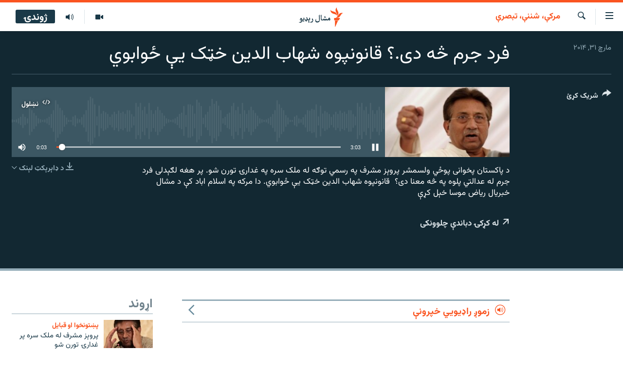

--- FILE ---
content_type: text/html; charset=utf-8
request_url: https://www.mashaalradio.com/a/26454089.html
body_size: 11900
content:

<!DOCTYPE html>
<html lang="ps" dir="rtl" class="no-js">
<head>
<link href="/Content/responsive/RFE/ur-PK/RFE-ur-PK.css?&amp;av=0.0.0.0&amp;cb=374" rel="stylesheet"/>
<script src="https://tags.mashaalradio.com/rferl-pangea/prod/utag.sync.js"></script> <script type='text/javascript' src='https://www.youtube.com/iframe_api' async></script>
<link rel="manifest" href="/manifest.json">
<script type="text/javascript">
//a general 'js' detection, must be on top level in <head>, due to CSS performance
document.documentElement.className = "js";
var cacheBuster = "374";
var appBaseUrl = "/";
var imgEnhancerBreakpoints = [0, 144, 256, 408, 650, 1023, 1597];
var isLoggingEnabled = false;
var isPreviewPage = false;
var isLivePreviewPage = false;
if (!isPreviewPage) {
window.RFE = window.RFE || {};
window.RFE.cacheEnabledByParam = window.location.href.indexOf('nocache=1') === -1;
const url = new URL(window.location.href);
const params = new URLSearchParams(url.search);
// Remove the 'nocache' parameter
params.delete('nocache');
// Update the URL without the 'nocache' parameter
url.search = params.toString();
window.history.replaceState(null, '', url.toString());
} else {
window.addEventListener('load', function() {
const links = window.document.links;
for (let i = 0; i < links.length; i++) {
links[i].href = '#';
links[i].target = '_self';
}
})
}
// Iframe & Embed detection
var embedProperties = {};
try {
// Reliable way to check if we are in an iframe.
var isIframe = window.self !== window.top;
embedProperties.is_iframe = isIframe;
if (!isIframe) {
embedProperties.embed_context = "main";
} else {
// We are in an iframe. Let's try to access the parent.
// This access will only fail with strict cross-origin (without document.domain).
var parentLocation = window.top.location;
// The access succeeded. Now we explicitly compare the hostname.
if (window.location.hostname === parentLocation.hostname) {
embedProperties.embed_context = "embed_self";
} else {
// Hostname is different (e.g. different subdomain with document.domain)
embedProperties.embed_context = "embed_cross";
}
// Since the access works, we can safely get the details.
embedProperties.url_parent = parentLocation.href;
embedProperties.title_parent = window.top.document.title;
}
} catch (err) {
// We are in an iframe, and an error occurred, probably due to cross-origin restrictions.
embedProperties.is_iframe = true;
embedProperties.embed_context = "embed_cross";
// We cannot access the properties of window.top.
// `document.referrer` can sometimes provide the URL of the parent page.
// It is not 100% reliable, but it is the best we can do in this situation.
embedProperties.url_parent = document.referrer || null;
embedProperties.title_parent = null; // We can't get to the title in a cross-origin scenario.
}
var pwaEnabled = false;
var swCacheDisabled;
</script>
<meta charset="utf-8" />
<title>فرد جرم څه دی.؟ قانونپوه شهاب الدین خټک یې ځوابوي</title>
<meta name="description" content="د پاکستان پخوانی پوځي ولسمشر پروېز مشرف په رسمي توګه له ملک سره په غدارۍ تورن شو. پر هغه لګېدلی فرد جرم له عدالتي پلوه په څه معنا دی؟
&#160;قانونپوه شهاب الدین خټک یې ځوابوي.
دا مرکه په اسلام اباد کې د مشال خبریال ریاض موسا خېل کړې
&#160;" />
<meta name="keywords" content="مرکې، شننې، تبصرې, " />
<meta name="viewport" content="width=device-width, initial-scale=1.0" />
<meta http-equiv="X-UA-Compatible" content="IE=edge" />
<meta name="robots" content="max-image-preview:large"><meta property="fb:pages" content="283201628374188" />
<meta name="google-site-verification" content="C3pCXRA2wZEuhWSTlUZCyRINOLWqfeOhbQn1ph__Cg0" />
<link href="https://www.mashaalradio.com/a/26454089.html" rel="canonical" />
<meta name="apple-mobile-web-app-title" content="مشال راډیو" />
<meta name="apple-mobile-web-app-status-bar-style" content="black" />
<meta name="apple-itunes-app" content="app-id=475986784, app-argument=//26454089.rtl" />
<meta property="fb:admins" content="فېسبوک ای ډي شمېره" />
<meta content="فرد جرم څه دی.؟ قانونپوه شهاب الدین خټک یې ځوابوي" property="og:title" />
<meta content="د پاکستان پخوانی پوځي ولسمشر پروېز مشرف په رسمي توګه له ملک سره په غدارۍ تورن شو. پر هغه لګېدلی فرد جرم له عدالتي پلوه په څه معنا دی؟
قانونپوه شهاب الدین خټک یې ځوابوي.
دا مرکه په اسلام اباد کې د مشال خبریال ریاض موسا خېل کړې
" property="og:description" />
<meta content="article" property="og:type" />
<meta content="https://www.mashaalradio.com/a/26454089.html" property="og:url" />
<meta content="مشال راډيو" property="og:site_name" />
<meta content="https://www.facebook.com/mashaalradio" property="article:publisher" />
<meta content="https://gdb.rferl.org/a6b1bcae-0486-4322-9dc9-9da4b64d52b1_w1200_h630.jpg" property="og:image" />
<meta content="1200" property="og:image:width" />
<meta content="630" property="og:image:height" />
<meta content="568280086670706" property="fb:app_id" />
<meta content="player" name="twitter:card" />
<meta content="@Mashaalradio" name="twitter:site" />
<meta content="https://www.mashaalradio.com/embed/player/article/26454089.html" name="twitter:player" />
<meta content="435" name="twitter:player:width" />
<meta content="314" name="twitter:player:height" />
<meta content="https://rfe-audio.rferl.org/pk/2014/03/31/763b7555-efb0-4ef3-ae97-2b8827dcbccc.mp3" name="twitter:player:stream" />
<meta content="audio/mpeg; codecs=&quot;mp3&quot;" name="twitter:player:stream:content_type" />
<meta content="فرد جرم څه دی.؟ قانونپوه شهاب الدین خټک یې ځوابوي" name="twitter:title" />
<meta content="د پاکستان پخوانی پوځي ولسمشر پروېز مشرف په رسمي توګه له ملک سره په غدارۍ تورن شو. پر هغه لګېدلی فرد جرم له عدالتي پلوه په څه معنا دی؟
قانونپوه شهاب الدین خټک یې ځوابوي.
دا مرکه په اسلام اباد کې د مشال خبریال ریاض موسا خېل کړې
" name="twitter:description" />
<link rel="amphtml" href="https://www.mashaalradio.com/amp/26454089.html" />
<script src="/Scripts/responsive/infographics.b?v=dVbZ-Cza7s4UoO3BqYSZdbxQZVF4BOLP5EfYDs4kqEo1&amp;av=0.0.0.0&amp;cb=374"></script>
<script src="/Scripts/responsive/loader.b?v=C-JLefdHQ4ECvt5x4bMsJCTq2VRkcN8JUkP-IB-DzAI1&amp;av=0.0.0.0&amp;cb=374"></script>
<link rel="icon" type="image/svg+xml" href="/Content/responsive/RFE/img/webApp/favicon.svg" />
<link rel="alternate icon" href="/Content/responsive/RFE/img/webApp/favicon.ico" />
<link rel="mask-icon" color="#ea6903" href="/Content/responsive/RFE/img/webApp/favicon_safari.svg" />
<link rel="apple-touch-icon" sizes="152x152" href="/Content/responsive/RFE/img/webApp/ico-152x152.png" />
<link rel="apple-touch-icon" sizes="144x144" href="/Content/responsive/RFE/img/webApp/ico-144x144.png" />
<link rel="apple-touch-icon" sizes="114x114" href="/Content/responsive/RFE/img/webApp/ico-114x114.png" />
<link rel="apple-touch-icon" sizes="72x72" href="/Content/responsive/RFE/img/webApp/ico-72x72.png" />
<link rel="apple-touch-icon-precomposed" href="/Content/responsive/RFE/img/webApp/ico-57x57.png" />
<link rel="icon" sizes="192x192" href="/Content/responsive/RFE/img/webApp/ico-192x192.png" />
<link rel="icon" sizes="128x128" href="/Content/responsive/RFE/img/webApp/ico-128x128.png" />
<meta name="msapplication-TileColor" content="#ffffff" />
<meta name="msapplication-TileImage" content="/Content/responsive/RFE/img/webApp/ico-144x144.png" />
<link rel="preload" href="/Content/responsive/fonts/Vazirmatn-Regular.woff2" type="font/woff2" as="font" crossorigin="anonymous" />
<link rel="alternate" type="application/rss+xml" title="RFE/RL - Top Stories [RSS]" href="/api/" />
<link rel="sitemap" type="application/rss+xml" href="/sitemap.xml" />
<script type="text/javascript">
var analyticsData = Object.assign(embedProperties, {url:"https://www.mashaalradio.com/a/26454089.html",property_id:"438",article_uid:"26454089",page_title:"فرد جرم څه دی.؟ قانونپوه شهاب الدین خټک یې ځوابوي",page_type:"clipsexternal",content_type:"audio",subcontent_type:"clipsexternal",last_modified:"2014-03-31 09:11:53Z",pub_datetime:"2014-03-31 09:03:00Z",section:"مرکې، شننې، تبصرې",english_section:"interview-analysis",byline:"",categories:"interview-analysis",domain:"www.mashaalradio.com",language:"Pashto",language_service:"RFERL Radio Mashall",platform:"web",copied:"no",copied_article:"",copied_title:"",runs_js:"Yes",cms_release:"8.45.0.0.374",enviro_type:"prod",slug:"",entity:"RFE",short_language_service:"PAK",platform_short:"W",page_name:"فرد جرم څه دی.؟ قانونپوه شهاب الدین خټک یې ځوابوي"});
// Push Analytics data as GTM message (without "event" attribute and before GTM initialization)
window.dataLayer = window.dataLayer || [];
window.dataLayer.push(analyticsData);
</script>
<script type="text/javascript" data-cookiecategory="analytics">
var gtmEventObject = {event: 'page_meta_ready'};window.dataLayer = window.dataLayer || [];window.dataLayer.push(gtmEventObject);
var renderGtm = "true";
if (renderGtm === "true") {
(function(w,d,s,l,i){w[l]=w[l]||[];w[l].push({'gtm.start':new Date().getTime(),event:'gtm.js'});var f=d.getElementsByTagName(s)[0],j=d.createElement(s),dl=l!='dataLayer'?'&l='+l:'';j.async=true;j.src='//www.googletagmanager.com/gtm.js?id='+i+dl;f.parentNode.insertBefore(j,f);})(window,document,'script','dataLayer','GTM-WXZBPZ');
}
</script>
</head>
<body class=" nav-no-loaded cc_theme pg-media use-sticky-share js-category-to-nav pg-audio nojs-images ">
<noscript><iframe src="https://www.googletagmanager.com/ns.html?id=GTM-WXZBPZ" height="0" width="0" style="display:none;visibility:hidden"></iframe></noscript> <script type="text/javascript" data-cookiecategory="analytics">
var gtmEventObject = {event: 'page_meta_ready'};window.dataLayer = window.dataLayer || [];window.dataLayer.push(gtmEventObject);
var renderGtm = "true";
if (renderGtm === "true") {
(function(w,d,s,l,i){w[l]=w[l]||[];w[l].push({'gtm.start':new Date().getTime(),event:'gtm.js'});var f=d.getElementsByTagName(s)[0],j=d.createElement(s),dl=l!='dataLayer'?'&l='+l:'';j.async=true;j.src='//www.googletagmanager.com/gtm.js?id='+i+dl;f.parentNode.insertBefore(j,f);})(window,document,'script','dataLayer','GTM-WXZBPZ');
}
</script>
<!--Analytics tag js version start-->
<script type="text/javascript" data-cookiecategory="analytics">
var utag_data = Object.assign({}, analyticsData, {pub_year:"2014",pub_month:"03",pub_day:"31",pub_hour:"09",pub_weekday:"Monday"});
if(typeof(TealiumTagFrom)==='function' && typeof(TealiumTagSearchKeyword)==='function') {
var utag_from=TealiumTagFrom();var utag_searchKeyword=TealiumTagSearchKeyword();
if(utag_searchKeyword!=null && utag_searchKeyword!=='' && utag_data["search_keyword"]==null) utag_data["search_keyword"]=utag_searchKeyword;if(utag_from!=null && utag_from!=='') utag_data["from"]=TealiumTagFrom();}
if(window.top!== window.self&&utag_data.page_type==="snippet"){utag_data.page_type = 'iframe';}
try{if(window.top!==window.self&&window.self.location.hostname===window.top.location.hostname){utag_data.platform = 'self-embed';utag_data.platform_short = 'se';}}catch(e){if(window.top!==window.self&&window.self.location.search.includes("platformType=self-embed")){utag_data.platform = 'cross-promo';utag_data.platform_short = 'cp';}}
(function(a,b,c,d){ a="https://tags.mashaalradio.com/rferl-pangea/prod/utag.js"; b=document;c="script";d=b.createElement(c);d.src=a;d.type="text/java"+c;d.async=true; a=b.getElementsByTagName(c)[0];a.parentNode.insertBefore(d,a); })();
</script>
<!--Analytics tag js version end-->
<!-- Analytics tag management NoScript -->
<noscript>
<img style="position: absolute; border: none;" src="https://ssc.mashaalradio.com/b/ss/bbgprod,bbgentityrferl/1/G.4--NS/1896116251?pageName=rfe%3apak%3aw%3aclipsexternal%3a%d9%81%d8%b1%d8%af%20%d8%ac%d8%b1%d9%85%20%da%85%d9%87%20%d8%af%db%8c.%d8%9f%20%d9%82%d8%a7%d9%86%d9%88%d9%86%d9%be%d9%88%d9%87%20%d8%b4%d9%87%d8%a7%d8%a8%20%d8%a7%d9%84%d8%af%db%8c%d9%86%20%d8%ae%d9%bc%da%a9%20%db%8c%db%90%20%da%81%d9%88%d8%a7%d8%a8%d9%88%d9%8a&amp;c6=%d9%81%d8%b1%d8%af%20%d8%ac%d8%b1%d9%85%20%da%85%d9%87%20%d8%af%db%8c.%d8%9f%20%d9%82%d8%a7%d9%86%d9%88%d9%86%d9%be%d9%88%d9%87%20%d8%b4%d9%87%d8%a7%d8%a8%20%d8%a7%d9%84%d8%af%db%8c%d9%86%20%d8%ae%d9%bc%da%a9%20%db%8c%db%90%20%da%81%d9%88%d8%a7%d8%a8%d9%88%d9%8a&amp;v36=8.45.0.0.374&amp;v6=D=c6&amp;g=https%3a%2f%2fwww.mashaalradio.com%2fa%2f26454089.html&amp;c1=D=g&amp;v1=D=g&amp;events=event1&amp;c16=rferl%20radio%20mashall&amp;v16=D=c16&amp;c5=interview-analysis&amp;v5=D=c5&amp;ch=%d9%85%d8%b1%da%a9%db%90%d8%8c%20%d8%b4%d9%86%d9%86%db%90%d8%8c%20%d8%aa%d8%a8%d8%b5%d8%b1%db%90&amp;c15=pashto&amp;v15=D=c15&amp;c4=audio&amp;v4=D=c4&amp;c14=26454089&amp;v14=D=c14&amp;v20=no&amp;c17=web&amp;v17=D=c17&amp;mcorgid=518abc7455e462b97f000101%40adobeorg&amp;server=www.mashaalradio.com&amp;pageType=D=c4&amp;ns=bbg&amp;v29=D=server&amp;v25=rfe&amp;v30=438&amp;v105=D=User-Agent " alt="analytics" width="1" height="1" /></noscript>
<!-- End of Analytics tag management NoScript -->
<!--*** Accessibility links - For ScreenReaders only ***-->
<section>
<div class="sr-only">
<h2>د لاسرسي ځای</h2>
<ul>
<li><a href="#content" data-disable-smooth-scroll="1">عمومي پاڼې یا موضوع ته لاړ شئ</a></li>
<li><a href="#navigation" data-disable-smooth-scroll="1">عمومي یا کورپاڼې ته لاړ شئ</a></li>
<li><a href="#txtHeaderSearch" data-disable-smooth-scroll="1">لټون ته ورشئ</a></li>
</ul>
</div>
</section>
<div dir="rtl">
<div id="page">
<aside>
<div class="ctc-message pos-fix">
<div class="ctc-message__inner">دا لېنک کاپي شو</div>
</div>
</aside>
<div class="hdr-20 hdr-20--big">
<div class="hdr-20__inner">
<div class="hdr-20__max pos-rel">
<div class="hdr-20__side hdr-20__side--primary d-flex">
<label data-for="main-menu-ctrl" data-switcher-trigger="true" data-switch-target="main-menu-ctrl" class="burger hdr-trigger pos-rel trans-trigger" data-trans-evt="click" data-trans-id="menu">
<span class="ico ico-close hdr-trigger__ico hdr-trigger__ico--close burger__ico burger__ico--close"></span>
<span class="ico ico-menu hdr-trigger__ico hdr-trigger__ico--open burger__ico burger__ico--open"></span>
</label>
<div class="menu-pnl pos-fix trans-target" data-switch-target="main-menu-ctrl" data-trans-id="menu">
<div class="menu-pnl__inner">
<nav class="main-nav menu-pnl__item menu-pnl__item--first">
<ul class="main-nav__list accordeon" data-analytics-tales="false" data-promo-name="link" data-location-name="nav,secnav">
<li class="main-nav__item">
<a class="main-nav__item-name main-nav__item-name--link" href="https://www.mashaalradio.com/" title="کور" >کور</a>
</li>
<li class="main-nav__item">
<a class="main-nav__item-name main-nav__item-name--link" href="/خبرونه" title="لنډ خبرونه" data-item-name="news" >لنډ خبرونه</a>
</li>
<li class="main-nav__item">
<a class="main-nav__item-name main-nav__item-name--link" href="/pakhtunkhwa-tribal-districts" title="پښتونخوا او قبایل" data-item-name="pashtunkhwa" >پښتونخوا او قبایل</a>
</li>
<li class="main-nav__item">
<a class="main-nav__item-name main-nav__item-name--link" href="/بلوچستان" title="بلوچستان" data-item-name="balochistan" >بلوچستان</a>
</li>
<li class="main-nav__item">
<a class="main-nav__item-name main-nav__item-name--link" href="/pakistan-content" title="پاکستان" data-item-name="pakistan" >پاکستان</a>
</li>
<li class="main-nav__item">
<a class="main-nav__item-name main-nav__item-name--link" href="/afghanistan-content" title="افغانستان" data-item-name="afghanistan-reports" >افغانستان</a>
</li>
<li class="main-nav__item">
<a class="main-nav__item-name main-nav__item-name--link" href="/نړیوال_راپورونه" title="نړۍ" data-item-name="world" >نړۍ</a>
</li>
<li class="main-nav__item">
<a class="main-nav__item-name main-nav__item-name--link" href="/intreviews-analysis" title="ځانګړې مرکې، شننې" data-item-name="exclusive-interviews-blogs" >ځانګړې مرکې، شننې</a>
</li>
<li class="main-nav__item">
<a class="main-nav__item-name main-nav__item-name--link" href="/ویډیو" title="انځور او ویډیو" data-item-name="multimedia" >انځور او ویډیو</a>
</li>
<li class="main-nav__item">
<a class="main-nav__item-name main-nav__item-name--link" href="/weekly-programs" title="اوونیزې خپرونې" data-item-name="features" >اوونیزې خپرونې</a>
</li>
<li class="main-nav__item">
<a class="main-nav__item-name main-nav__item-name--link" href="/all-broadcast-programs" title="۱۴ ساعته راډیويي خپرونې" data-item-name="radio_programs" >۱۴ ساعته راډیويي خپرونې</a>
</li>
</ul>
</nav>
<div class="menu-pnl__item">
<a href="https://gandhara.rferl.org" class="menu-pnl__item-link" alt="Gandhara">Gandhara</a>
</div>
<div class="menu-pnl__item menu-pnl__item--social">
<h5 class="menu-pnl__sub-head">موږ وڅارئ</h5>
<a href="https://www.facebook.com/mashaalradio" title="فېسبوک کې مو خپل کړی" data-analytics-text="follow_on_facebook" class="btn btn--rounded btn--social-inverted menu-pnl__btn js-social-btn btn-facebook" target="_blank" rel="noopener">
<span class="ico ico-facebook-alt ico--rounded"></span>
</a>
<a href="https://twitter.com/Mashaalradio" title="په ټویټر کې راسره شی" data-analytics-text="follow_on_twitter" class="btn btn--rounded btn--social-inverted menu-pnl__btn js-social-btn btn-twitter" target="_blank" rel="noopener">
<span class="ico ico-twitter ico--rounded"></span>
</a>
<a href="https://www.youtube.com/user/mashaalradio" title="یوټیوب کې مو ولټوﺉ" data-analytics-text="follow_on_youtube" class="btn btn--rounded btn--social-inverted menu-pnl__btn js-social-btn btn-youtube" target="_blank" rel="noopener">
<span class="ico ico-youtube ico--rounded"></span>
</a>
<a href="https://www.instagram.com/mashaalradio/" title="موږ پر انسټاګرام تعقیب کړئ" data-analytics-text="follow_on_instagram" class="btn btn--rounded btn--social-inverted menu-pnl__btn js-social-btn btn-instagram" target="_blank" rel="noopener">
<span class="ico ico-instagram ico--rounded"></span>
</a>
</div>
<div class="menu-pnl__item">
<a href="/navigation/allsites" class="menu-pnl__item-link">
<span class="ico ico-languages "></span>
د ازادې اروپا راډیو ټولې ووبپاڼې
</a>
</div>
</div>
</div>
<label data-for="top-search-ctrl" data-switcher-trigger="true" data-switch-target="top-search-ctrl" class="top-srch-trigger hdr-trigger">
<span class="ico ico-close hdr-trigger__ico hdr-trigger__ico--close top-srch-trigger__ico top-srch-trigger__ico--close"></span>
<span class="ico ico-search hdr-trigger__ico hdr-trigger__ico--open top-srch-trigger__ico top-srch-trigger__ico--open"></span>
</label>
<div class="srch-top srch-top--in-header" data-switch-target="top-search-ctrl">
<div class="container">
<form action="/s" class="srch-top__form srch-top__form--in-header" id="form-topSearchHeader" method="get" role="search"><label for="txtHeaderSearch" class="sr-only">لټون</label>
<input type="text" id="txtHeaderSearch" name="k" placeholder="متن لټول" accesskey="s" value="" class="srch-top__input analyticstag-event" onkeydown="if (event.keyCode === 13) { FireAnalyticsTagEventOnSearch('search', $dom.get('#txtHeaderSearch')[0].value) }" />
<button title="لټون" type="submit" class="btn btn--top-srch analyticstag-event" onclick="FireAnalyticsTagEventOnSearch('search', $dom.get('#txtHeaderSearch')[0].value) ">
<span class="ico ico-search"></span>
</button></form>
</div>
</div>
<a href="/" class="main-logo-link">
<img src="/Content/responsive/RFE/ur-PK/img/logo-compact.svg?cb=374" class="main-logo main-logo--comp" alt="د ووبپاڼې نښان">
<img src="/Content/responsive/RFE/ur-PK/img/logo.svg?cb=374" class="main-logo main-logo--big" alt="د ووبپاڼې نښان">
</a>
</div>
<div class="hdr-20__side hdr-20__side--secondary d-flex">
<a href="/programs/radio" title="ټولې خپرونې" class="hdr-20__secondary-item" data-item-name="audio">
<span class="ico ico-audio hdr-20__secondary-icon"></span>
</a>
<a href="/ویډیو" title="انځور او ویډیو" class="hdr-20__secondary-item" data-item-name="video">
<span class="ico ico-video hdr-20__secondary-icon"></span>
</a>
<a href="/s" title="لټون" class="hdr-20__secondary-item hdr-20__secondary-item--search" data-item-name="search">
<span class="ico ico-search hdr-20__secondary-icon hdr-20__secondary-icon--search"></span>
</a>
<div class="hdr-20__secondary-item live-b-drop">
<div class="live-b-drop__off">
<a href="/live" class="live-b-drop__link" title="ژوندۍ" data-item-name="live">
<span class="badge badge--live-btn badge--live-btn-off">
ژوندۍ
</span>
</a>
</div>
<div class="live-b-drop__on hidden">
<label data-for="live-ctrl" data-switcher-trigger="true" data-switch-target="live-ctrl" class="live-b-drop__label pos-rel">
<span class="badge badge--live badge--live-btn">
ژوندۍ
</span>
<span class="ico ico-close live-b-drop__label-ico live-b-drop__label-ico--close"></span>
</label>
<div class="live-b-drop__panel" id="targetLivePanelDiv" data-switch-target="live-ctrl"></div>
</div>
</div>
<div class="srch-bottom">
<form action="/s" class="srch-bottom__form d-flex" id="form-bottomSearch" method="get" role="search"><label for="txtSearch" class="sr-only">لټون</label>
<input type="search" id="txtSearch" name="k" placeholder="متن لټول" accesskey="s" value="" class="srch-bottom__input analyticstag-event" onkeydown="if (event.keyCode === 13) { FireAnalyticsTagEventOnSearch('search', $dom.get('#txtSearch')[0].value) }" />
<button title="لټون" type="submit" class="btn btn--bottom-srch analyticstag-event" onclick="FireAnalyticsTagEventOnSearch('search', $dom.get('#txtSearch')[0].value) ">
<span class="ico ico-search"></span>
</button></form>
</div>
</div>
<img src="/Content/responsive/RFE/ur-PK/img/logo-print.gif?cb=374" class="logo-print" loading="lazy" alt="د ووبپاڼې نښان">
<img src="/Content/responsive/RFE/ur-PK/img/logo-print_color.png?cb=374" class="logo-print logo-print--color" loading="lazy" alt="د ووبپاڼې نښان">
</div>
</div>
</div>
<script>
if (document.body.className.indexOf('pg-home') > -1) {
var nav2In = document.querySelector('.hdr-20__inner');
var nav2Sec = document.querySelector('.hdr-20__side--secondary');
var secStyle = window.getComputedStyle(nav2Sec);
if (nav2In && window.pageYOffset < 150 && secStyle['position'] !== 'fixed') {
nav2In.classList.add('hdr-20__inner--big')
}
}
</script>
<div class="c-hlights c-hlights--breaking c-hlights--no-item" data-hlight-display="mobile,desktop">
<div class="c-hlights__wrap container p-0">
<div class="c-hlights__nav">
<a role="button" href="#" title="پخوانی">
<span class="ico ico-chevron-backward m-0"></span>
<span class="sr-only">پخوانی</span>
</a>
<a role="button" href="#" title="بل">
<span class="ico ico-chevron-forward m-0"></span>
<span class="sr-only">بل</span>
</a>
</div>
<span class="c-hlights__label">
<span class="">تازه خبر</span>
<span class="switcher-trigger">
<label data-for="more-less-1" data-switcher-trigger="true" class="switcher-trigger__label switcher-trigger__label--more p-b-0" title="نور وګوره">
<span class="ico ico-chevron-down"></span>
</label>
<label data-for="more-less-1" data-switcher-trigger="true" class="switcher-trigger__label switcher-trigger__label--less p-b-0" title="کم وښیاست">
<span class="ico ico-chevron-up"></span>
</label>
</span>
</span>
<ul class="c-hlights__items switcher-target" data-switch-target="more-less-1">
</ul>
</div>
</div> <div id="content">
<div class="media-container">
<div class="container">
<div class="hdr-container">
<div class="row">
<div class="col-category col-xs-12 col-md-2 pull-left"> <div class="category js-category">
<a class="" href="/%D9%85%D8%B1%DA%A9%DB%90_%D8%B4%D9%86%D9%86%DB%90">مرکې، شننې، تبصرې</a> </div>
</div><div class="col-title col-xs-12 col-lg-10 pull-right"> <h1 class="">
فرد جرم څه دی.؟ قانونپوه شهاب الدین خټک یې ځوابوي
</h1>
</div><div class="col-publishing-details col-xs-12 col-md-2 pull-left"> <div class="publishing-details ">
<div class="published">
<span class="date" >
<time pubdate="pubdate" datetime="2014-03-31T14:03:00+05:00">
مارچ ۳۱, ۲۰۱۴
</time>
</span>
</div>
</div>
</div><div class="col-lg-12 separator"> <div class="separator">
<hr class="title-line" />
</div>
</div><div class="col-multimedia col-xs-12 col-md-10 pull-right"> <div class="media-pholder media-pholder--audio ">
<div class="c-sticky-container" data-poster="https://gdb.rferl.org/a6b1bcae-0486-4322-9dc9-9da4b64d52b1_w250_r1.jpg">
<div class="c-sticky-element" data-sp_api="pangea-video" data-persistent data-persistent-browse-out >
<div class="c-mmp c-mmp--enabled c-mmp--loading c-mmp--audio c-mmp--detail c-mmp--has-poster c-sticky-element__swipe-el"
data-player_id="" data-title="فرد جرم څه دی.؟ قانونپوه شهاب الدین خټک یې ځوابوي" data-hide-title="False"
data-breakpoint_s="320" data-breakpoint_m="640" data-breakpoint_l="992"
data-hlsjs-src="/Scripts/responsive/hls.b"
data-bypass-dash-for-vod="true"
data-bypass-dash-for-live-video="true"
data-bypass-dash-for-live-audio="true"
data-media-id="26454089"
id="player26454089">
<div class="c-mmp__poster js-poster">
<img src="https://gdb.rferl.org/a6b1bcae-0486-4322-9dc9-9da4b64d52b1_w250_r1.jpg" alt="فرد جرم څه دی.؟ قانونپوه شهاب الدین خټک یې ځوابوي" title="فرد جرم څه دی.؟ قانونپوه شهاب الدین خټک یې ځوابوي" class="c-mmp__poster-image-h" />
</div>
<a class="c-mmp__fallback-link" href="javascript:void(0)">
<span class="c-mmp__fallback-link-icon">
<span class="ico ico-audio"></span>
</span>
</a>
<div class="c-spinner">
<img src="/Content/responsive/img/player-spinner.png" alt="تم شئ" title="تم شئ" />
</div>
<div class="c-mmp__player">
<audio src="https://rfe-audio.rferl.org/pk/2014/03/31/763b7555-efb0-4ef3-ae97-2b8827dcbccc.mp3" data-fallbacksrc="" data-fallbacktype="" data-type="audio/mpeg" data-info="" data-sources="" data-pub_datetime="2014-03-31 14:03:00Z" data-lt-on-play="0" data-lt-url="" data-autoplay data-preload webkit-playsinline="webkit-playsinline" playsinline="playsinline" style="width:100%;height:140px" title="فرد جرم څه دی.؟ قانونپوه شهاب الدین خټک یې ځوابوي">
</audio>
</div>
<div class="c-mmp__overlay c-mmp__overlay--title c-mmp__overlay--partial c-mmp__overlay--disabled c-mmp__overlay--slide-from-top js-c-mmp__title-overlay">
<span class="c-mmp__overlay-actions c-mmp__overlay-actions-top js-overlay-actions">
<span class="c-mmp__overlay-actions-link c-mmp__overlay-actions-link--embed js-btn-embed-overlay" title="نښلول">
<span class="c-mmp__overlay-actions-link-ico ico ico-embed-code"></span>
<span class="c-mmp__overlay-actions-link-text">نښلول</span>
</span>
<span class="c-mmp__overlay-actions-link c-mmp__overlay-actions-link--close-sticky c-sticky-element__close-el" title="وتړئ">
<span class="c-mmp__overlay-actions-link-ico ico ico-close"></span>
</span>
</span>
<div class="c-mmp__overlay-title js-overlay-title">
<h5 class="c-mmp__overlay-media-title">
<a class="js-media-title-link" href="/a/26454089.html" target="_blank" rel="noopener" title="فرد جرم څه دی.؟ قانونپوه شهاب الدین خټک یې ځوابوي">فرد جرم څه دی.؟ قانونپوه شهاب الدین خټک یې ځوابوي</a>
</h5>
</div>
</div>
<div class="c-mmp__overlay c-mmp__overlay--sharing c-mmp__overlay--disabled c-mmp__overlay--slide-from-bottom js-c-mmp__sharing-overlay">
<span class="c-mmp__overlay-actions">
<span class="c-mmp__overlay-actions-link c-mmp__overlay-actions-link--embed js-btn-embed-overlay" title="نښلول">
<span class="c-mmp__overlay-actions-link-ico ico ico-embed-code"></span>
<span class="c-mmp__overlay-actions-link-text">نښلول</span>
</span>
<span class="c-mmp__overlay-actions-link c-mmp__overlay-actions-link--close js-btn-close-overlay" title="وتړئ">
<span class="c-mmp__overlay-actions-link-ico ico ico-close"></span>
</span>
</span>
<div class="c-mmp__overlay-tabs">
<div class="c-mmp__overlay-tab c-mmp__overlay-tab--disabled c-mmp__overlay-tab--slide-backward js-tab-embed-overlay" data-trigger="js-btn-embed-overlay" data-embed-source="//www.mashaalradio.com/embed/player/0/26454089.html?type=audio" role="form">
<div class="c-mmp__overlay-body c-mmp__overlay-body--centered-vertical">
<div class="column">
<div class="c-mmp__status-msg ta-c js-message-embed-code-copied" role="tooltip">
کوډ کاپي شوی دی.
</div>
<div class="c-mmp__form-group ta-c">
<input type="text" name="embed_code" class="c-mmp__input-text js-embed-code" dir="ltr" value="" readonly />
<span class="c-mmp__input-btn js-btn-copy-embed-code" title="کلېپبورډ ته یې ورنقل یا کاپي کړئ"><span class="ico ico-content-copy"></span></span>
</div>
</div>
</div>
</div>
<div class="c-mmp__overlay-tab c-mmp__overlay-tab--disabled c-mmp__overlay-tab--slide-forward js-tab-sharing-overlay" data-trigger="js-btn-sharing-overlay" role="form">
<div class="c-mmp__overlay-body c-mmp__overlay-body--centered-vertical">
<div class="column">
<div class="c-mmp__status-msg ta-c js-message-share-url-copied" role="tooltip">
دا پته کلېپبورډ ته کاپي شوه
</div>
<div class="not-apply-to-sticky audio-fl-bwd">
<aside class="player-content-share share share--mmp" role="complementary"
data-share-url="https://www.mashaalradio.com/a/26454089.html" data-share-title="فرد جرم څه دی.؟ قانونپوه شهاب الدین خټک یې ځوابوي" data-share-text="">
<ul class="share__list">
<li class="share__item">
<a href="https://facebook.com/sharer.php?u=https%3a%2f%2fwww.mashaalradio.com%2fa%2f26454089.html"
data-analytics-text="share_on_facebook"
title="Facebook" target="_blank"
class="btn bg-transparent js-social-btn">
<span class="ico ico-facebook fs_xl "></span>
</a>
</li>
<li class="share__item">
<a href="https://twitter.com/share?url=https%3a%2f%2fwww.mashaalradio.com%2fa%2f26454089.html&amp;text=%d9%81%d8%b1%d8%af+%d8%ac%d8%b1%d9%85+%da%85%d9%87+%d8%af%db%8c.%d8%9f+%d9%82%d8%a7%d9%86%d9%88%d9%86%d9%be%d9%88%d9%87+%d8%b4%d9%87%d8%a7%d8%a8+%d8%a7%d9%84%d8%af%db%8c%d9%86+%d8%ae%d9%bc%da%a9+%db%8c%db%90+%da%81%d9%88%d8%a7%d8%a8%d9%88%d9%8a"
data-analytics-text="share_on_twitter"
title="X (Twitter)" target="_blank"
class="btn bg-transparent js-social-btn">
<span class="ico ico-twitter fs_xl "></span>
</a>
</li>
<li class="share__item">
<a href="/a/26454089.html" title="دا شریک کړئ" class="btn bg-transparent" target="_blank" rel="noopener">
<span class="ico ico-ellipsis fs_xl "></span>
</a>
</li>
</ul>
</aside>
</div>
<hr class="c-mmp__separator-line audio-fl-bwd xs-hidden s-hidden" />
<div class="c-mmp__form-group ta-c audio-fl-bwd xs-hidden s-hidden">
<input type="text" name="share_url" class="c-mmp__input-text js-share-url" value="https://www.mashaalradio.com/a/26454089.html" dir="ltr" readonly />
<span class="c-mmp__input-btn js-btn-copy-share-url" title="کلېپبورډ ته یې ورنقل یا کاپي کړئ"><span class="ico ico-content-copy"></span></span>
</div>
</div>
</div>
</div>
</div>
</div>
<div class="c-mmp__overlay c-mmp__overlay--settings c-mmp__overlay--disabled c-mmp__overlay--slide-from-bottom js-c-mmp__settings-overlay">
<span class="c-mmp__overlay-actions">
<span class="c-mmp__overlay-actions-link c-mmp__overlay-actions-link--close js-btn-close-overlay" title="وتړئ">
<span class="c-mmp__overlay-actions-link-ico ico ico-close"></span>
</span>
</span>
<div class="c-mmp__overlay-body c-mmp__overlay-body--centered-vertical">
<div class="column column--scrolling js-sources"></div>
</div>
</div>
<div class="c-mmp__overlay c-mmp__overlay--disabled js-c-mmp__disabled-overlay">
<div class="c-mmp__overlay-body c-mmp__overlay-body--centered-vertical">
<div class="column">
<p class="ta-c"><span class="ico ico-clock"></span>هېڅ میډیايي سرچینه اوس نشته</p>
</div>
</div>
</div>
<div class="c-mmp__cpanel-container js-cpanel-container">
<div class="c-mmp__cpanel c-mmp__cpanel--hidden">
<div class="c-mmp__cpanel-playback-controls">
<span class="c-mmp__cpanel-btn c-mmp__cpanel-btn--play js-btn-play" title="چالان کړئ">
<span class="ico ico-play m-0"></span>
</span>
<span class="c-mmp__cpanel-btn c-mmp__cpanel-btn--pause js-btn-pause" title="ودروئ">
<span class="ico ico-pause m-0"></span>
</span>
</div>
<div class="c-mmp__cpanel-progress-controls">
<span class="c-mmp__cpanel-progress-controls-current-time js-current-time" dir="ltr">0:00</span>
<span class="c-mmp__cpanel-progress-controls-duration js-duration" dir="ltr">
0:03:03
</span>
<span class="c-mmp__indicator c-mmp__indicator--horizontal" dir="ltr">
<span class="c-mmp__indicator-lines js-progressbar">
<span class="c-mmp__indicator-line c-mmp__indicator-line--range js-playback-range" style="width:100%"></span>
<span class="c-mmp__indicator-line c-mmp__indicator-line--buffered js-playback-buffered" style="width:0%"></span>
<span class="c-mmp__indicator-line c-mmp__indicator-line--tracked js-playback-tracked" style="width:0%"></span>
<span class="c-mmp__indicator-line c-mmp__indicator-line--played js-playback-played" style="width:0%"></span>
<span class="c-mmp__indicator-line c-mmp__indicator-line--live js-playback-live"><span class="strip"></span></span>
<span class="c-mmp__indicator-btn ta-c js-progressbar-btn">
<button class="c-mmp__indicator-btn-pointer" type="button"></button>
</span>
<span class="c-mmp__badge c-mmp__badge--tracked-time c-mmp__badge--hidden js-progressbar-indicator-badge" dir="ltr" style="left:0%">
<span class="c-mmp__badge-text js-progressbar-indicator-badge-text">0:00</span>
</span>
</span>
</span>
</div>
<div class="c-mmp__cpanel-additional-controls">
<span class="c-mmp__cpanel-additional-controls-volume js-volume-controls">
<span class="c-mmp__cpanel-btn c-mmp__cpanel-btn--volume js-btn-volume" title="د اواز کچ">
<span class="ico ico-volume-unmuted m-0"></span>
</span>
<span class="c-mmp__indicator c-mmp__indicator--vertical js-volume-panel" dir="ltr">
<span class="c-mmp__indicator-lines js-volumebar">
<span class="c-mmp__indicator-line c-mmp__indicator-line--range js-volume-range" style="height:100%"></span>
<span class="c-mmp__indicator-line c-mmp__indicator-line--volume js-volume-level" style="height:0%"></span>
<span class="c-mmp__indicator-slider">
<span class="c-mmp__indicator-btn ta-c c-mmp__indicator-btn--hidden js-volumebar-btn">
<button class="c-mmp__indicator-btn-pointer" type="button"></button>
</span>
</span>
</span>
</span>
</span>
<div class="c-mmp__cpanel-additional-controls-settings js-settings-controls">
<span class="c-mmp__cpanel-btn c-mmp__cpanel-btn--settings-overlay js-btn-settings-overlay" title="د سرچینې سوېچ">
<span class="ico ico-settings m-0"></span>
</span>
<span class="c-mmp__cpanel-btn c-mmp__cpanel-btn--settings-expand js-btn-settings-expand" title="د سرچینې سوېچ">
<span class="ico ico-settings m-0"></span>
</span>
<div class="c-mmp__expander c-mmp__expander--sources js-c-mmp__expander--sources">
<div class="c-mmp__expander-content js-sources"></div>
</div>
</div>
</div>
</div>
</div>
</div>
</div>
</div>
<div class="media-download">
<div class="simple-menu">
<span class="handler">
<span class="ico ico-download"></span>
<span class="label">د ډاېرېکټ لېنک</span>
<span class="ico ico-chevron-down"></span>
</span>
<div class="inner">
<ul class="subitems">
<li class="subitem">
<a href="https://rfe-audio.rferl.org/pk/2014/03/31/763b7555-efb0-4ef3-ae97-2b8827dcbccc.mp3?download=1" title=" | ایم پي ۳" class="handler"
onclick="FireAnalyticsTagEventOnDownload(this, 'audio', 26454089, 'فرد جرم څه دی.؟ قانونپوه شهاب الدین خټک یې ځوابوي', null, '', '2014', '03', '31')">
| ایم پي ۳
</a>
</li>
</ul>
</div>
</div>
</div>
<div class="intro m-t-md" >
<p >د پاکستان پخوانی پوځي ولسمشر پروېز مشرف په رسمي توګه له ملک سره په غدارۍ تورن شو. پر هغه لګېدلی فرد جرم له عدالتي پلوه په څه معنا دی؟
&#160;قانونپوه شهاب الدین خټک یې ځوابوي.
دا مرکه په اسلام اباد کې د مشال خبریال ریاض موسا خېل کړې
&#160;</p>
</div>
<button class="btn btn--link btn-popout-player" data-default-display="block" data-popup-url="/pp/26454089/ppt0.html" title="له کړکۍ دباندې چلوونکی">
<span class="ico ico-arrow-top-right"></span>
<span class="text">له کړکۍ دباندې چلوونکی</span>
</button>
</div>
</div><div class="col-xs-12 col-md-2 pull-left article-share pos-rel"> <div class="share--box">
<div class="sticky-share-container" style="display:none">
<div class="container">
<a href="https://www.mashaalradio.com" id="logo-sticky-share">&nbsp;</a>
<div class="pg-title pg-title--sticky-share">
فرد جرم څه دی.؟ قانونپوه شهاب الدین خټک یې ځوابوي
</div>
<div class="sticked-nav-actions">
<!--This part is for sticky navigation display-->
<p class="buttons link-content-sharing p-0 ">
<button class="btn btn--link btn-content-sharing p-t-0 " id="btnContentSharing" value="text" role="Button" type="" title="د شریکولو نورې لارې">
<span class="ico ico-share ico--l"></span>
<span class="btn__text ">
شریک کړئ
</span>
</button>
</p>
<aside class="content-sharing js-content-sharing js-content-sharing--apply-sticky content-sharing--sticky"
role="complementary"
data-share-url="https://www.mashaalradio.com/a/26454089.html" data-share-title="فرد جرم څه دی.؟ قانونپوه شهاب الدین خټک یې ځوابوي" data-share-text="د پاکستان پخوانی پوځي ولسمشر پروېز مشرف په رسمي توګه له ملک سره په غدارۍ تورن شو. پر هغه لګېدلی فرد جرم له عدالتي پلوه په څه معنا دی؟
&#160;قانونپوه شهاب الدین خټک یې ځوابوي.
دا مرکه په اسلام اباد کې د مشال خبریال ریاض موسا خېل کړې
&#160;">
<div class="content-sharing__popover">
<h6 class="content-sharing__title">شریک کړئ</h6>
<button href="#close" id="btnCloseSharing" class="btn btn--text-like content-sharing__close-btn">
<span class="ico ico-close ico--l"></span>
</button>
<ul class="content-sharing__list">
<li class="content-sharing__item">
<div class="ctc ">
<input type="text" class="ctc__input" readonly="readonly">
<a href="" js-href="https://www.mashaalradio.com/a/26454089.html" class="content-sharing__link ctc__button">
<span class="ico ico-copy-link ico--rounded ico--s"></span>
<span class="content-sharing__link-text">لېنک کاپي کړئ</span>
</a>
</div>
</li>
<li class="content-sharing__item">
<a href="https://facebook.com/sharer.php?u=https%3a%2f%2fwww.mashaalradio.com%2fa%2f26454089.html"
data-analytics-text="share_on_facebook"
title="Facebook" target="_blank"
class="content-sharing__link js-social-btn">
<span class="ico ico-facebook ico--rounded ico--s"></span>
<span class="content-sharing__link-text">Facebook</span>
</a>
</li>
<li class="content-sharing__item">
<a href="https://twitter.com/share?url=https%3a%2f%2fwww.mashaalradio.com%2fa%2f26454089.html&amp;text=%d9%81%d8%b1%d8%af+%d8%ac%d8%b1%d9%85+%da%85%d9%87+%d8%af%db%8c.%d8%9f+%d9%82%d8%a7%d9%86%d9%88%d9%86%d9%be%d9%88%d9%87+%d8%b4%d9%87%d8%a7%d8%a8+%d8%a7%d9%84%d8%af%db%8c%d9%86+%d8%ae%d9%bc%da%a9+%db%8c%db%90+%da%81%d9%88%d8%a7%d8%a8%d9%88%d9%8a"
data-analytics-text="share_on_twitter"
title="X (Twitter)" target="_blank"
class="content-sharing__link js-social-btn">
<span class="ico ico-twitter ico--rounded ico--s"></span>
<span class="content-sharing__link-text">X (Twitter)</span>
</a>
</li>
<li class="content-sharing__item visible-xs-inline-block visible-sm-inline-block">
<a href="whatsapp://send?text=https%3a%2f%2fwww.mashaalradio.com%2fa%2f26454089.html"
data-analytics-text="share_on_whatsapp"
title="WhatsApp" target="_blank"
class="content-sharing__link js-social-btn">
<span class="ico ico-whatsapp ico--rounded ico--s"></span>
<span class="content-sharing__link-text">WhatsApp</span>
</a>
</li>
<li class="content-sharing__item visible-md-inline-block visible-lg-inline-block">
<a href="https://web.whatsapp.com/send?text=https%3a%2f%2fwww.mashaalradio.com%2fa%2f26454089.html"
data-analytics-text="share_on_whatsapp_desktop"
title="WhatsApp" target="_blank"
class="content-sharing__link js-social-btn">
<span class="ico ico-whatsapp ico--rounded ico--s"></span>
<span class="content-sharing__link-text">WhatsApp</span>
</a>
</li>
<li class="content-sharing__item">
<a href="mailto:?body=https%3a%2f%2fwww.mashaalradio.com%2fa%2f26454089.html&amp;subject=فرد جرم څه دی.؟ قانونپوه شهاب الدین خټک یې ځوابوي"
title="Email"
class="content-sharing__link ">
<span class="ico ico-email ico--rounded ico--s"></span>
<span class="content-sharing__link-text">Email</span>
</a>
</li>
</ul>
</div>
</aside>
</div>
</div>
</div>
<div class="links">
<p class="buttons link-content-sharing p-0 ">
<button class="btn btn--link btn-content-sharing p-t-0 " id="btnContentSharing" value="text" role="Button" type="" title="د شریکولو نورې لارې">
<span class="ico ico-share ico--l"></span>
<span class="btn__text ">
شریک کړئ
</span>
</button>
</p>
<aside class="content-sharing js-content-sharing " role="complementary"
data-share-url="https://www.mashaalradio.com/a/26454089.html" data-share-title="فرد جرم څه دی.؟ قانونپوه شهاب الدین خټک یې ځوابوي" data-share-text="د پاکستان پخوانی پوځي ولسمشر پروېز مشرف په رسمي توګه له ملک سره په غدارۍ تورن شو. پر هغه لګېدلی فرد جرم له عدالتي پلوه په څه معنا دی؟
&#160;قانونپوه شهاب الدین خټک یې ځوابوي.
دا مرکه په اسلام اباد کې د مشال خبریال ریاض موسا خېل کړې
&#160;">
<div class="content-sharing__popover">
<h6 class="content-sharing__title">شریک کړئ</h6>
<button href="#close" id="btnCloseSharing" class="btn btn--text-like content-sharing__close-btn">
<span class="ico ico-close ico--l"></span>
</button>
<ul class="content-sharing__list">
<li class="content-sharing__item">
<div class="ctc ">
<input type="text" class="ctc__input" readonly="readonly">
<a href="" js-href="https://www.mashaalradio.com/a/26454089.html" class="content-sharing__link ctc__button">
<span class="ico ico-copy-link ico--rounded ico--l"></span>
<span class="content-sharing__link-text">لېنک کاپي کړئ</span>
</a>
</div>
</li>
<li class="content-sharing__item">
<a href="https://facebook.com/sharer.php?u=https%3a%2f%2fwww.mashaalradio.com%2fa%2f26454089.html"
data-analytics-text="share_on_facebook"
title="Facebook" target="_blank"
class="content-sharing__link js-social-btn">
<span class="ico ico-facebook ico--rounded ico--l"></span>
<span class="content-sharing__link-text">Facebook</span>
</a>
</li>
<li class="content-sharing__item">
<a href="https://twitter.com/share?url=https%3a%2f%2fwww.mashaalradio.com%2fa%2f26454089.html&amp;text=%d9%81%d8%b1%d8%af+%d8%ac%d8%b1%d9%85+%da%85%d9%87+%d8%af%db%8c.%d8%9f+%d9%82%d8%a7%d9%86%d9%88%d9%86%d9%be%d9%88%d9%87+%d8%b4%d9%87%d8%a7%d8%a8+%d8%a7%d9%84%d8%af%db%8c%d9%86+%d8%ae%d9%bc%da%a9+%db%8c%db%90+%da%81%d9%88%d8%a7%d8%a8%d9%88%d9%8a"
data-analytics-text="share_on_twitter"
title="X (Twitter)" target="_blank"
class="content-sharing__link js-social-btn">
<span class="ico ico-twitter ico--rounded ico--l"></span>
<span class="content-sharing__link-text">X (Twitter)</span>
</a>
</li>
<li class="content-sharing__item visible-xs-inline-block visible-sm-inline-block">
<a href="whatsapp://send?text=https%3a%2f%2fwww.mashaalradio.com%2fa%2f26454089.html"
data-analytics-text="share_on_whatsapp"
title="WhatsApp" target="_blank"
class="content-sharing__link js-social-btn">
<span class="ico ico-whatsapp ico--rounded ico--l"></span>
<span class="content-sharing__link-text">WhatsApp</span>
</a>
</li>
<li class="content-sharing__item visible-md-inline-block visible-lg-inline-block">
<a href="https://web.whatsapp.com/send?text=https%3a%2f%2fwww.mashaalradio.com%2fa%2f26454089.html"
data-analytics-text="share_on_whatsapp_desktop"
title="WhatsApp" target="_blank"
class="content-sharing__link js-social-btn">
<span class="ico ico-whatsapp ico--rounded ico--l"></span>
<span class="content-sharing__link-text">WhatsApp</span>
</a>
</li>
<li class="content-sharing__item">
<a href="mailto:?body=https%3a%2f%2fwww.mashaalradio.com%2fa%2f26454089.html&amp;subject=فرد جرم څه دی.؟ قانونپوه شهاب الدین خټک یې ځوابوي"
title="Email"
class="content-sharing__link ">
<span class="ico ico-email ico--rounded ico--l"></span>
<span class="content-sharing__link-text">Email</span>
</a>
</li>
</ul>
</div>
</aside>
</div>
</div>
</div>
</div>
</div>
</div>
</div>
<div class="container">
<div class="body-container">
<div class="row">
<div class="col-xs-12 col-md-3 pull-right"> <div class="media-block-wrap">
<h2 class="section-head">اړوند</h2>
<div class="row">
<ul>
<li class="col-xs-12 col-sm-6 col-md-12 col-lg-12 mb-grid">
<div class="media-block ">
<a href="/a/25315398.html" class="img-wrap img-wrap--t-spac img-wrap--size-4 img-wrap--float" title="پروېز مشرف له ملک سره پر غدارۍ تورن شو">
<div class="thumb thumb16_9">
<noscript class="nojs-img">
<img src="https://gdb.rferl.org/c38a8266-feab-49e1-b325-becb83234984_w100_r1.jpg" alt="انځور سایز" />
</noscript>
<img data-src="https://gdb.rferl.org/c38a8266-feab-49e1-b325-becb83234984_w33_r1.jpg" src="" alt="انځور سایز" class=""/>
</div>
</a>
<div class="media-block__content media-block__content--h">
<a class="category category--mb category--size-4" href="/z/3522" title="پښتونخوا او قبایل">
پښتونخوا او قبایل
</a>
<a href="/a/25315398.html">
<h4 class="media-block__title media-block__title--size-4" title="پروېز مشرف له ملک سره پر غدارۍ تورن شو">
پروېز مشرف له ملک سره پر غدارۍ تورن شو
</h4>
</a>
</div>
</div>
</li>
</ul>
</div>
</div>
</div><div class="col-xs-12 col-md-7 col-md-offset-2 pull-left"> <div class="content-offset">
<div class="media-block-wrap">
<hr class="line-head" />
<a class="crosslink-important" href="/programs/radio">
<span class="ico ico-chevron-forward pull-right"></span>
<strong>
<span class="ico ico-audio-rounded pull-left"></span>
زموږ راډیويي خپرونې
</strong>
</a> </div>
</div>
</div>
</div>
</div>
</div>
<a class="btn pos-abs p-0 lazy-scroll-load" data-ajax="true" data-ajax-mode="replace" data-ajax-update="#ymla-section" data-ajax-url="/part/section/5/7374" href="/p/7374.html" loadonce="true" title="لوست ته دوام ورکړئ">​</a> <div id="ymla-section" class="clear ymla-section"></div>
</div>
<footer role="contentinfo">
<div id="foot" class="foot">
<div class="container">
<div class="foot-nav collapsed" id="foot-nav">
<div class="menu">
<ul class="items">
<li class="socials block-socials">
<span class="handler" id="socials-handler">
موږ وڅارئ
</span>
<div class="inner">
<ul class="subitems follow">
<li>
<a href="https://www.facebook.com/mashaalradio" title="فېسبوک کې مو خپل کړی" data-analytics-text="follow_on_facebook" class="btn btn--rounded js-social-btn btn-facebook" target="_blank" rel="noopener">
<span class="ico ico-facebook-alt ico--rounded"></span>
</a>
</li>
<li>
<a href="https://twitter.com/Mashaalradio" title="په ټویټر کې راسره شی" data-analytics-text="follow_on_twitter" class="btn btn--rounded js-social-btn btn-twitter" target="_blank" rel="noopener">
<span class="ico ico-twitter ico--rounded"></span>
</a>
</li>
<li>
<a href="https://www.youtube.com/user/mashaalradio" title="یوټیوب کې مو ولټوﺉ" data-analytics-text="follow_on_youtube" class="btn btn--rounded js-social-btn btn-youtube" target="_blank" rel="noopener">
<span class="ico ico-youtube ico--rounded"></span>
</a>
</li>
<li>
<a href="https://www.instagram.com/mashaalradio/" title="موږ پر انسټاګرام تعقیب کړئ" data-analytics-text="follow_on_instagram" class="btn btn--rounded js-social-btn btn-instagram" target="_blank" rel="noopener">
<span class="ico ico-instagram ico--rounded"></span>
</a>
</li>
<li>
<a href="/rssfeeds" title="ار اېس اېس" data-analytics-text="follow_on_rss" class="btn btn--rounded js-social-btn btn-rss" >
<span class="ico ico-rss ico--rounded"></span>
</a>
</li>
<li>
<a href="/podcasts" title="پاډکاسټ" data-analytics-text="follow_on_podcast" class="btn btn--rounded js-social-btn btn-podcast" >
<span class="ico ico-podcast ico--rounded"></span>
</a>
</li>
</ul>
</div>
</li>
<li class="block-primary collapsed collapsible item">
<span class="handler">
زموږ له پاڼې
<span title="توکمه وتړئ" class="ico ico-chevron-up"></span>
<span title="توکمه پرانیزئ" class="ico ico-chevron-down"></span>
<span title="ورګډول" class="ico ico-plus"></span>
<span title="لرې کړئ" class="ico ico-minus"></span>
</span>
<div class="inner">
<ul class="subitems">
<li class="subitem">
<a class="handler" href="/ویډیو" title="ټولې ویډیوګانې" >ټولې ویډیوګانې</a>
</li>
<li class="subitem">
<a class="handler" href="/pakhtunkhwa-tribal-districts" title="پښتونخوا" >پښتونخوا</a>
</li>
<li class="subitem">
<a class="handler" href="/afghanistan-content" title="د افغانستان اړوند مطالب" >د افغانستان اړوند مطالب</a>
</li>
<li class="subitem">
<a class="handler" href="/pakistan-content" title="پاکستان" >پاکستان</a>
</li>
<li class="subitem">
<a class="handler" href="/بلوچستان" title="د بلوچستان اړوند مطالب" >د بلوچستان اړوند مطالب</a>
</li>
<li class="subitem">
<a class="handler" href="https://www.mashaalradio.com/schedule/radio/78" title="د خپرونو جدول" >د خپرونو جدول</a>
</li>
<li class="subitem">
<a class="handler" href="/exclusive-content" title="ځانګړې پاڼې او مطالب" >ځانګړې پاڼې او مطالب</a>
</li>
</ul>
</div>
</li>
<li class="block-primary collapsed collapsible item">
<span class="handler">
عمومي معلومات
<span title="توکمه وتړئ" class="ico ico-chevron-up"></span>
<span title="توکمه پرانیزئ" class="ico ico-chevron-down"></span>
<span title="ورګډول" class="ico ico-plus"></span>
<span title="لرې کړئ" class="ico ico-minus"></span>
</span>
<div class="inner">
<ul class="subitems">
<li class="subitem">
<a class="handler" href="/aboutmashaal" title="زموږ په اړه" >زموږ په اړه</a>
</li>
<li class="subitem">
<a class="handler" href="/debaterules" title="د مشال راډيو بحثونو کې د ګډون قواعد" >د مشال راډيو بحثونو کې د ګډون قواعد</a>
</li>
<li class="subitem">
<a class="handler" href="p/4990.html" title="د مطالبو بیاخپرونه، د غږ او ویډیو بیاکارونه" >د مطالبو بیاخپرونه، د غږ او ویډیو بیاکارونه</a>
</li>
<li class="subitem">
<a class="handler" href="p/7422.html" title="د شخصي راز ساتنې تګلاره" >د شخصي راز ساتنې تګلاره</a>
</li>
<li class="subitem">
<a class="handler" href="/p/4989.html" title="له موږ سره اړیکي" >له موږ سره اړیکي</a>
</li>
<li class="subitem">
<a class="handler" href="/howtosearch" title="ووبپاڼه کې د لټون طریقه" >ووبپاڼه کې د لټون طریقه</a>
</li>
<li class="subitem">
<a class="handler" href="/radio/waves/" title="د مشال راډیو څپې" >د مشال راډیو څپې</a>
</li>
</ul>
</div>
</li>
<li class="block-secondary collapsed collapsible item">
<span class="handler">
رسنۍ
<span title="توکمه وتړئ" class="ico ico-chevron-up"></span>
<span title="توکمه پرانیزئ" class="ico ico-chevron-down"></span>
<span title="ورګډول" class="ico ico-plus"></span>
<span title="لرې کړئ" class="ico ico-minus"></span>
</span>
<div class="inner">
<ul class="subitems">
<li class="subitem">
<a class="handler" href="https://www.rferl.org/Radio-Mashaal" title="Mashaal Radio (English)" target="_blank" rel="noopener">Mashaal Radio (English)</a>
</li>
<li class="subitem">
<a class="handler" href="https://pa.azadiradio.com/" title="ازادي راډیو" target="_blank" rel="noopener">ازادي راډیو</a>
</li>
<li class="subitem">
<a class="handler" href="https://www.voadeewaradio.com/" title="ډیوه راډیو" target="_blank" rel="noopener">ډیوه راډیو</a>
</li>
<li class="subitem">
<a class="handler" href="http://www.pashtovoa.com/" title="اشنا راډیو" target="_blank" rel="noopener">اشنا راډیو</a>
</li>
</ul>
</div>
</li>
</ul>
</div>
</div>
<div class="foot__item foot__item--copyrights">
<p class="copyright">د دې ووبپاڼې د ټولو مطالبو حقوق له مشال راډیو سره خوندي دي</p>
</div>
</div>
</div>
</footer> </div>
</div>
<script src="https://cdn.onesignal.com/sdks/web/v16/OneSignalSDK.page.js" defer></script>
<script>
if (!isPreviewPage) {
window.OneSignalDeferred = window.OneSignalDeferred || [];
OneSignalDeferred.push(function(OneSignal) {
OneSignal.init({
appId: "3cb13a39-cf4c-4624-8a7d-bf8ab80886f9",
});
});
}
</script> <script defer src="/Scripts/responsive/serviceWorkerInstall.js?cb=374"></script>
<script type="text/javascript">
// opera mini - disable ico font
if (navigator.userAgent.match(/Opera Mini/i)) {
document.getElementsByTagName("body")[0].className += " can-not-ff";
}
// mobile browsers test
if (typeof RFE !== 'undefined' && RFE.isMobile) {
if (RFE.isMobile.any()) {
document.getElementsByTagName("body")[0].className += " is-mobile";
}
else {
document.getElementsByTagName("body")[0].className += " is-not-mobile";
}
}
</script>
<script src="/conf.js?x=374" type="text/javascript"></script>
<div class="responsive-indicator">
<div class="visible-xs-block">XS</div>
<div class="visible-sm-block">SM</div>
<div class="visible-md-block">MD</div>
<div class="visible-lg-block">LG</div>
</div>
<script type="text/javascript">
var bar_data = {
"apiId": "26454089",
"apiType": "1",
"isEmbedded": "0",
"culture": "ur-PK",
"cookieName": "cmsLoggedIn",
"cookieDomain": "www.mashaalradio.com"
};
</script>
<div id="scriptLoaderTarget" style="display:none;contain:strict;"></div>
</body>
</html>